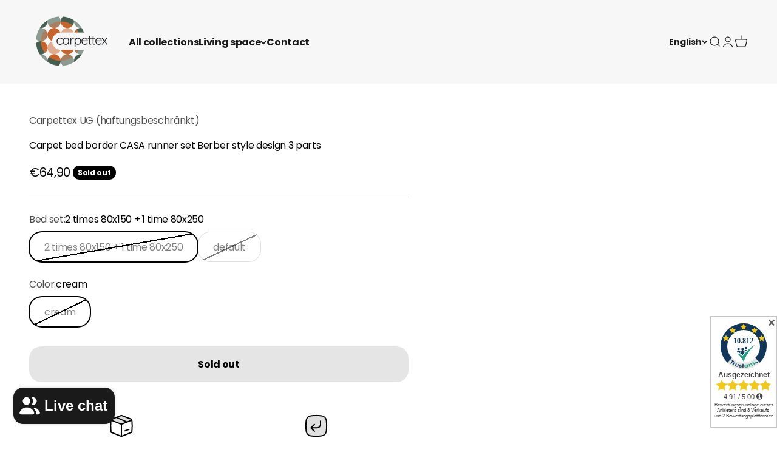

--- FILE ---
content_type: text/javascript; charset=utf-8
request_url: https://www.carpettex.de/en/products/teppich-bettumrandung-casa-laufer-set-berber-stil-design-3-teile.js
body_size: 376
content:
{"id":8662340075845,"title":"Carpet bed border CASA runner set Berber style design 3 parts","handle":"teppich-bettumrandung-casa-laufer-set-berber-stil-design-3-teile","description":"\u003cp\u003e\u003cspan id=\"docs-internal-guid-120b3584-7fff-26f5-221d-f9df7ee15b82\"\u003e\u003cspan style=\"font-size: 11pt; font-family: Arial; font-variant-numeric: normal; font-variant-east-asian: normal; vertical-align: baseline; white-space: pre-wrap;\"\u003eLiving room carpet CASA in Berber style. Short pile carpet made of 100% polyester and machine woven. Berber design carpets are becoming increasingly popular and fit perfectly into any home interior. Can also be used as a children's rug due to the Berber pattern. Traditional Moroccan patterns in harmonious colors.\u003c\/span\u003e\u003c\/span\u003e\u003c\/p\u003e","published_at":"2023-09-16T02:27:04+02:00","created_at":"2023-09-16T02:27:04+02:00","vendor":"Carpettex UG (haftungsbeschränkt)","type":"","tags":[],"price":2390,"price_min":2390,"price_max":6490,"available":false,"price_varies":true,"compare_at_price":null,"compare_at_price_min":0,"compare_at_price_max":0,"compare_at_price_varies":false,"variants":[{"id":47085256966469,"title":"2 times 80x150 + 1 time 80x250 \/ cream","option1":"2 times 80x150 + 1 time 80x250","option2":"cream","option3":null,"sku":"CTBETT-151021CRE-2X80X150+1X80X250","requires_shipping":true,"taxable":true,"featured_image":null,"available":false,"name":"Carpet bed border CASA runner set Berber style design 3 parts - 2 times 80x150 + 1 time 80x250 \/ cream","public_title":"2 times 80x150 + 1 time 80x250 \/ cream","options":["2 times 80x150 + 1 time 80x250","cream"],"price":6490,"weight":8140,"compare_at_price":null,"inventory_management":"shopify","barcode":"4064395049569","requires_selling_plan":false,"selling_plan_allocations":[]},{"id":47085256999237,"title":"default \/ default","option1":"default","option2":"default","option3":null,"sku":"CTBETT-TAZNAXT151021","requires_shipping":true,"taxable":true,"featured_image":null,"available":false,"name":"Carpet bed border CASA runner set Berber style design 3 parts - default \/ default","public_title":"default \/ default","options":["default","default"],"price":2390,"weight":0,"compare_at_price":null,"inventory_management":"shopify","barcode":"","requires_selling_plan":false,"selling_plan_allocations":[]}],"images":[],"featured_image":null,"options":[{"name":"Bed set","position":1,"values":["2 times 80x150 + 1 time 80x250","default"]},{"name":"Color","position":2,"values":["cream","default"]}],"url":"\/en\/products\/teppich-bettumrandung-casa-laufer-set-berber-stil-design-3-teile","requires_selling_plan":false,"selling_plan_groups":[]}